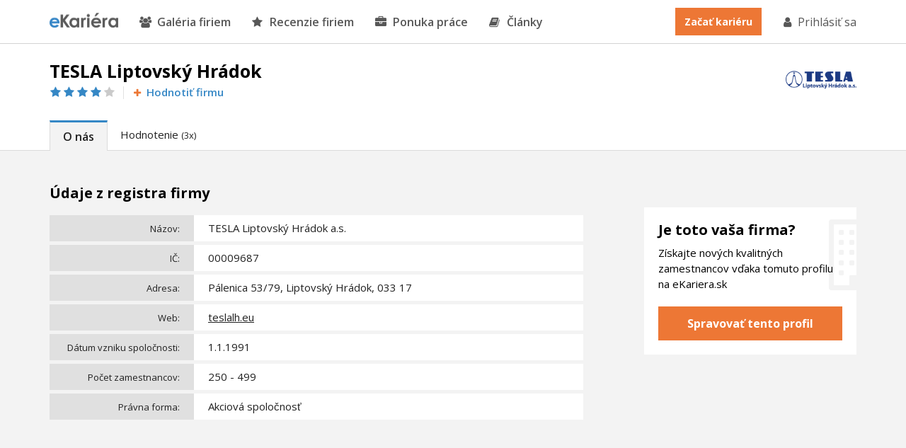

--- FILE ---
content_type: text/html; charset=utf-8
request_url: https://www.ekariera.sk/firmy/tesla-liptovsky-hradok
body_size: 5447
content:
<!DOCTYPE html>
<html lang="sk">
<head>

    <!-- Metadata info -->
    <meta charset="utf-8">
    <meta http-equiv="X-UA-Compatible" content="IE=Edge,chrome=1">
    <meta name="skype_toolbar" content="skype_toolbar_parser_compatible">

    <!-- TITLE -->
    <title>
                TESLA Liptovský Hrádok  - kariéra, ponuka práce
 | eKariera.sk
    </title>

    <!-- DESCRIPTION -->
    <meta name="description" content="
    Predstavenie firmy TESLA Liptovský Hrádok , sídlo Pálenica 53/79, Liptovský Hrádok, 033 17. Čo sa v tejto firme robí? Ponúkajú prácu a možnosť kariéry?
        ">

    <meta name="keywords" content="">
    <meta name="robots" content="">
    <meta name="googlebot" content="">
    <meta name="author" content="">

    <meta property="og:title" content="TESLA Liptovský Hrádok  - kariéra, ponuka práce">
    <meta property="og:site_name" content="eKariera.sk">
    <meta property="og:url" content="https://www.ekariera.sk/firmy/tesla-liptovsky-hradok">
    <meta property="og:description" content="Predstavenie firmy TESLA Liptovský Hrádok , sídlo Pálenica 53/79, Liptovský Hrádok, 033 17. Čo sa v tejto firme robí? Ponúkajú prácu a možnosť kariéry?">
    <meta property="og:type" content="website">
    <meta property="og:image" content="https://www.ekariera.sk/upload/thumbnails/0/532/i-600x315-fitMiddle.png">
    <meta property="og:image:type" content="image/jpeg">

    <meta name="twitter:card" content="summary_large_image">
    <meta name="twitter:site" content="@eKarieraSK">
    <meta name="twitter:title" content="TESLA Liptovský Hrádok  - kariéra, ponuka práce">
    <meta name="twitter:description" content="Predstavenie firmy TESLA Liptovský Hrádok , sídlo Pálenica 53/79, Liptovský Hrádok, 033 17. Čo sa v tejto firme robí? Ponúkajú prácu a možnosť kariéry?">
    <meta name="twitter:image" content="https://www.ekariera.sk/upload/thumbnails/0/532/i-600x315-fitMiddle.png">

            <meta property="og:image:width" content="600">
        <meta property="og:image:height" content="315">


    <meta property="fb:app_id" content="1894961647200930">
    <meta name="google-site-verification" content="sg5S16kRzplAv-_JoiYY7Q-q2kQ_wukRZbpgB_NktpU">

    <link rel="canonical" href="https://www.ekariera.sk/firmy/tesla-liptovsky-hradok">

    <!-- Favicon images -->
    <link rel="apple-touch-icon" sizes="152x152" href="/frontend/img/favicons/apple-touch-icon.png">
    <link rel="icon" type="image/png" sizes="32x32" href="/frontend/img/favicons/favicon-32x32.png">
    <link rel="icon" type="image/png" sizes="16x16" href="/frontend/img/favicons/favicon-16x16.png">
    <link rel="manifest" href="/frontend/img/favicons/site.webmanifest">
    <link rel="mask-icon" href="/frontend/img/favicons/safari-pinned-tab.svg" color="#3686c7">
    <meta name="msapplication-TileColor" content="#3686c7">
    <meta name="theme-color" content="#ffffff">

    <!-- Viewport for mobile devices -->
    <meta content="width=device-width,minimum-scale=1.0,maximum-scale=1.0,user-scalable=no" name="viewport">

    <!-- Stylesheet -->
    <link rel="stylesheet" href="/frontend/css/dist/frontend.min.css">

        <link rel="stylesheet" href="/bower/swipebox/src/css/swipebox.css">
    <link rel="stylesheet" href="/bower/swipebox/src/css/swipebox.css">

<!-- Google Tag Manager -->
<script>(function(w,d,s,l,i){w[l]=w[l]||[];w[l].push({'gtm.start':
new Date().getTime(),event:'gtm.js'});var f=d.getElementsByTagName(s)[0],
j=d.createElement(s),dl=l!='dataLayer'?'&l='+l:'';j.async=true;j.src=
'https://www.googletagmanager.com/gtm.js?id='+i+dl;f.parentNode.insertBefore(j,f);
})(window,document,'script','dataLayer','GTM-5VSFLVT');</script>
<!-- End Google Tag Manager -->        <script async src="https://pagead2.googlesyndication.com/pagead/js/adsbygoogle.js?client=ca-pub-3454721603118795"
        crossorigin="anonymous"></script>
<!-- Facebook Pixel Code -->
<script>
    !function(f,b,e,v,n,t,s)
            {if(f.fbq)return;n=f.fbq=function(){n.callMethod?
    n.callMethod.apply(n,arguments):n.queue.push(arguments)};
    if(!f._fbq)f._fbq=n;n.push=n;n.loaded=!0;n.version='2.0';
    n.queue=[];t=b.createElement(e);t.async=!0;
    t.src=v;s=b.getElementsByTagName(e)[0];
    s.parentNode.insertBefore(t,s)}(window,document,'script',
        'https://connect.facebook.net/en_US/fbevents.js');
    fbq('init', '1713654225337848');
    fbq('track', 'PageView');
</script>

<noscript>
    <img height="1" width="1" alt=""
         src="https://www.facebook.com/tr?id=1713654225337848&ev=PageView
    &noscript=1">
</noscript>
<!-- End Facebook Pixel Code -->


</head>

<body>
<!-- Google Tag Manager (noscript) -->
<noscript><iframe src="https://www.googletagmanager.com/ns.html?id=GTM-5VSFLVT"
    height="0" width="0" style="display:none;visibility:hidden"></iframe></noscript>
<!-- End Google Tag Manager (noscript) -->


<nav class="nav">
    <div class="container">
        <a class="nav__logo" href="/"></a>

        <ul class="nav-list">
            <li class="nav-list__item"><a class="nav-list__link" href="/firmy"><i class="fa fa-users" aria-hidden="true"></i>Galéria firiem</a></li>
            <li class="nav-list__item"><a class="nav-list__link" href="/hodnotenie/"><i class="fa fa-star" aria-hidden="true"></i>Recenzie firiem</a></li>
            <li class="nav-list__item"><a class="nav-list__link" href="/praca/"><i class="fa fa-briefcase" aria-hidden="true"></i>Ponuka práce</a></li>
            <li class="nav-list__item"><a class="nav-list__link nav-list__link--blue" href="/magazin/"><i class="fa fa-book" aria-hidden="true"></i>Články</a></li>

                <li class="nav-list__item nav-list__item--mobile nav-list__item--mobile-first"><a class="nav-list__link" href="/prihlasenie">Prihlásiť sa</a></li>
                <li class="nav-list__item nav-list__item--mobile"><a class="nav-list__link" href="/registracia">Začať kariéru</a></li>
        </ul>

        <div class="nav__mobile"><i class="fa fa-bars"></i></div>

        <div class="nav__right">
                <a class="nav__registration" href="/registracia">Začať kariéru</a>
                <a class="nav__login" href="/prihlasenie"><i class="fa fa-user" aria-hidden="true"></i>Prihlásiť sa</a>
        </div>
    </div>
</nav>


    <section id="top" class="profile-header">
        <div class="container">
            <div class="breadcrumbs">
            </div>

            <div class="profile-header__wrapper">
                <div class="profile-header__left">
                    <h1 class="profile-header__title">TESLA Liptovský Hrádok </h1>

                    <div class="profile-header__line">
                        <span class="profile-header__score">
                            
                                <i class="fa fa-star " aria-hidden="true"></i>

                                <i class="fa fa-star " aria-hidden="true"></i>

                                <i class="fa fa-star " aria-hidden="true"></i>

                                <i class="fa fa-star " aria-hidden="true"></i>

                                <i class="fa fa-star fa-grey" aria-hidden="true"></i>
                        </span>

                        <a class="profile-header__button" style="color: #3587c5" href="/hodnotenie/krok2?companyId=200&amp;companyName=TESLA+Liptovsk%C3%BD+Hr%C3%A1dok+"><i class="fa fa-plus"></i>Hodnotiť firmu</a>
                    </div>
                </div>

                <div class="profile-header__right">
                    <a href="" class="profile-header__logo">
                            <img src="/upload/thumbnails/0/532/i-150x0-fit-trimmed.png" alt="">
                    </a>
                </div>
            </div>

            <div class="profile-header__tab">
                <a href="#top" class="profile-header__tab-link profile-header__tab-link--active" style="border-top-color: #3587c5">O nás</a>
                    <a href="#reviews" class="profile-header__tab-link">Hodnotenie <small>(3x)</small></a>
            </div>
        </div>
    </section>

    <script>
        (adsbygoogle = window.adsbygoogle || []).push({});
        (adsbygoogle = window.adsbygoogle || []).push({});
    </script>

    <section class="profile">
        <div class="container">

            <div class="profile__left">
                <h2 class="profile__title profile__title--first">Údaje z registra firmy</h2>

                <div class="profile-table">
                    <div class="profile-table__row">
                        <div class="profile-table__head">Názov:</div>
                        <div class="profile-table__cell">TESLA Liptovský Hrádok a.s.</div>
                    </div>
                    <div class="profile-table__row">
                        <div class="profile-table__head">IČ:</div>
                        <div class="profile-table__cell">00009687</div>
                    </div>
                    <div class="profile-table__row">
                        <div class="profile-table__head">Adresa:</div>
                        <div class="profile-table__cell">
                            Pálenica 53/79, Liptovský Hrádok, 033 17
                        </div>
                    </div>

                        <div class="profile-table__row">
                            <div class="profile-table__head">Web:</div>
                            <div class="profile-table__cell">
                                    <a href="http://teslalh.eu">
                                        teslalh.eu
                                    </a>
                            </div>
                        </div>

                    <div class="profile-table__row">
                        <div class="profile-table__head">Dátum vzniku spoločnosti:</div>
                        <div class="profile-table__cell">1.1.1991</div>
                    </div>

                        <div class="profile-table__row">
                            <div class="profile-table__head">Počet zamestnancov:</div>
                            <div class="profile-table__cell">
                                    250 - 499
                            </div>
                        </div>
                        <div class="profile-table__row">
                            <div class="profile-table__head">Právna forma:</div>
                            <div class="profile-table__cell">Akciová spoločnosť</div>
                        </div>
                </div>

                <ins class="adsbygoogle" style="display:block; text-align:center;" data-ad-layout="in-article" data-ad-format="fluid" data-ad-client="ca-pub-3454721603118795" data-ad-slot="8216676575"></ins>

                <div class="profile__text">
                    
                </div>



                <h2 id="reviews" class="profile__title">Hodnotenie firmy (3x)</h2>

                <div class="list-small-item__wrapper">
    <div class="review-list-item">
        <div class="list-item">
                <a class="list-item__image list-item__image--only-logo" href="/firmy/tesla-liptovsky-hradok">
                        <img src="/upload/thumbnails/0/532/i-120x0-fit-trimmed.png" alt="">
                </a>

            <div class="list-item__content">
                <div class="list-item__content-wrapper">
                    <h3 class="list-item__small-title">
                        <a class="list-item__company" title="TESLA Liptovský Hrádok  - kariéra, ponuka práce" href="/firmy/tesla-liptovsky-hradok">TESLA Liptovský Hrádok </a>
                        <span class="list-item__divider">-</span>
                        <span class="list-item__date"><i class="fa fa-calendar-o" aria-hidden="true"></i> 20.09.2018</span>
                    </h3>
                    <h2 class="list-item__title"><a href="/hodnotenie/tesla-liptovsky-hradok-hladajme-cestu-nie-vyhovorky/">hladajme cestu, nie vyhovorky</a></h2>
                    <span class="list-item__score list-item__score--content">
                            <i class="fa fa-star " aria-hidden="true"></i>
                            <i class="fa fa-star " aria-hidden="true"></i>
                            <i class="fa fa-star " aria-hidden="true"></i>
                            <i class="fa fa-star " aria-hidden="true"></i>
                            <i class="fa fa-star " aria-hidden="true"></i>
                    </span>
                </div>
            </div>

            <div class="list-item__sidebar list-item__sidebar--wide">

                    <span class="list-item__tag list-item__tag--blue">Súčasný zamestnanec</span>

                <span class="list-item__info list-item__info--small">
                    <i class="fa fa-square" aria-hidden="true"></i> Pred 7 roky
                </span>

                <span class="list-item__info">
                    <i class="fa fa-map-marker" aria-hidden="true"></i><a href="/firmy/liptovsky-hradok/">Liptovský Hrádok</a>
                </span>

                        <span class="review-list__info review-list--green"><i class="fa fa-square" aria-hidden="true"></i>Perspektíva</span>

                    <span class="review-list__info review-list--green"><i class="fa fa-thumbs-o-up" aria-hidden="true"></i>Odporúča</span>
            </div>
        </div>

        <div class="review-list-item-content ">
            <div class="list-item">
                <div class="list-item__content">
                        <h3 class="review-list__subtitle review-list--green">Pozitíva firmy</h3>
                        <p class="review-list__text">zameranie na proaktivny pristup, inovacie a tech trendy v beznom pracovnom zivote zamestnanca, celkovy posun vpred.. </p>

                        <h3 class="review-list__subtitle review-list--red">Negatíva firmy</h3>
                        <p class="review-list__text">slabe timy a neschopnost zmobilizovat sa pre spolocnu vec</p>

                        <h3 class="review-list__subtitle">Odporúčanie pre management</h3>
                        <p class="review-list__text">drzat nastaveny trend a upratat si v liniovom manazmente.. nikto nie je nezastupitelny</p>
                </div>

                <div class="list-item__sidebar list-item__sidebar--wide">
                    <span class="list-item__info list-item__info--noTop"></span>
                </div>
            </div>

        </div>

            <div class="list-item__arrow">
                <span class="fa fa-angle-double-down"></span>
            </div>


    </div>
    <div class="review-list-item">
        <div class="list-item">
                <a class="list-item__image list-item__image--only-logo" href="/firmy/tesla-liptovsky-hradok">
                        <img src="/upload/thumbnails/0/532/i-120x0-fit-trimmed.png" alt="">
                </a>

            <div class="list-item__content">
                <div class="list-item__content-wrapper">
                    <h3 class="list-item__small-title">
                        <a class="list-item__company" title="TESLA Liptovský Hrádok  - kariéra, ponuka práce" href="/firmy/tesla-liptovsky-hradok">TESLA Liptovský Hrádok </a>
                        <span class="list-item__divider">-</span>
                        <span class="list-item__date"><i class="fa fa-calendar-o" aria-hidden="true"></i> 15.05.2018</span>
                    </h3>
                    <h2 class="list-item__title"><a href="/hodnotenie/tesla-liptovsky-hradok-zamestnavatel-vhodny-viac-pre-muzov/">Zamestnávateľ vhodný viac pre mužov</a></h2>
                    <span class="list-item__score list-item__score--content">
                            <i class="fa fa-star " aria-hidden="true"></i>
                            <i class="fa fa-star " aria-hidden="true"></i>
                            <i class="fa fa-star " aria-hidden="true"></i>
                            <i class="fa fa-star " aria-hidden="true"></i>
                            <i class="fa fa-star fa-grey" aria-hidden="true"></i>
                    </span>
                </div>
            </div>

            <div class="list-item__sidebar list-item__sidebar--wide">

                    <span class="list-item__tag list-item__tag--orange">Bývalý zamestnanec</span>

                <span class="list-item__info list-item__info--small">
                    <i class="fa fa-square" aria-hidden="true"></i> Pred 8 roky
                </span>

                <span class="list-item__info">
                    <i class="fa fa-map-marker" aria-hidden="true"></i><a href="/firmy/liptovsky-hradok/">Liptovský Hrádok</a>
                </span>


            </div>
        </div>

        <div class="review-list-item-content ">
            <div class="list-item">
                <div class="list-item__content">
                        <h3 class="review-list__subtitle review-list--green">Pozitíva firmy</h3>
                        <p class="review-list__text">Rôzna výroba.</p>

                        <h3 class="review-list__subtitle review-list--red">Negatíva firmy</h3>
                        <p class="review-list__text">Pre ženy veľmi ťažká práca</p>

                </div>

                <div class="list-item__sidebar list-item__sidebar--wide">
                    <span class="list-item__info list-item__info--noTop"></span>
                </div>
            </div>

        </div>

            <div class="list-item__arrow">
                <span class="fa fa-angle-double-down"></span>
            </div>


    </div>
    <div class="review-list-item">
        <div class="list-item">
                <a class="list-item__image list-item__image--only-logo" href="/firmy/tesla-liptovsky-hradok">
                        <img src="/upload/thumbnails/0/532/i-120x0-fit-trimmed.png" alt="">
                </a>

            <div class="list-item__content">
                <div class="list-item__content-wrapper">
                    <h3 class="list-item__small-title">
                        <a class="list-item__company" title="TESLA Liptovský Hrádok  - kariéra, ponuka práce" href="/firmy/tesla-liptovsky-hradok">TESLA Liptovský Hrádok </a>
                        <span class="list-item__divider">-</span>
                        <span class="list-item__date"><i class="fa fa-calendar-o" aria-hidden="true"></i> 30.04.2018</span>
                    </h3>
                    <h2 class="list-item__title"><a href="/hodnotenie/tesla-liptovsky-hradok-tesla-liptovsky-hradok/">Tesla Liptovský Hrádok</a></h2>
                    <span class="list-item__score list-item__score--content">
                            <i class="fa fa-star " aria-hidden="true"></i>
                            <i class="fa fa-star " aria-hidden="true"></i>
                            <i class="fa fa-star " aria-hidden="true"></i>
                            <i class="fa fa-star fa-grey" aria-hidden="true"></i>
                            <i class="fa fa-star fa-grey" aria-hidden="true"></i>
                    </span>
                </div>
            </div>

            <div class="list-item__sidebar list-item__sidebar--wide">

                    <span class="list-item__tag list-item__tag--orange">Bývalý zamestnanec</span>

                <span class="list-item__info list-item__info--small">
                    <i class="fa fa-square" aria-hidden="true"></i> Pred 8 roky
                </span>

                <span class="list-item__info">
                    <i class="fa fa-map-marker" aria-hidden="true"></i><a href="/firmy/liptovsky-hradok/">Liptovský Hrádok</a>
                </span>


            </div>
        </div>

        <div class="review-list-item-content ">
            <div class="list-item">
                <div class="list-item__content">
                        <h3 class="review-list__subtitle review-list--green">Pozitíva firmy</h3>
                        <p class="review-list__text">Nikto ma tam nenahanal aby som drel ako otrok v kľude som si tam dával kávu boli tam aj fajčiarske zóny tak že pre fajčiarom veľká výhoda</p>

                        <h3 class="review-list__subtitle review-list--red">Negatíva firmy</h3>
                        <p class="review-list__text">Ako brigádnik som tam dostal xy na hodinu v hrubom takže žiadna sláva </p>

                </div>

                <div class="list-item__sidebar list-item__sidebar--wide">
                    <span class="list-item__info list-item__info--noTop"></span>
                </div>
            </div>

        </div>

            <div class="list-item__arrow">
                <span class="fa fa-angle-double-down"></span>
            </div>


    </div>

                    <div class="premium-profile__button-wrapper">
                        <a class="premium-profile__button" href="/hodnotenie/tesla-liptovsky-hradok/">Zobrazit všetky hodnotenia (3x)</a>
                        </div>
                </div>


            </div>

            <div class="profile__right">

                <div class="profile-image__wrapper">

                    <div class="profile-image__column-wrapper">
                    </div>
                </div>

                <div class="profile-cta">
                    <h3 class="profile__title profile-cta__title">Je toto vaša firma?</h3>
                    <p class="profile__text">Získajte nových kvalitných zamestnancov vďaka tomuto profilu na eKariera.sk</p>
                    <a class="profile__button profile-cta__button" href="/pre-firmy">Spravovať tento profil</a>
                </div>

                <div class="float__element">
                    <!-- eK - FP - Velký boční sloupec -->
                    <ins class="adsbygoogle" style="display:inline-block;width:300px;height:600px" data-ad-client="ca-pub-3454721603118795" data-ad-slot="9671506271"></ins>
                </div>

            </div>

        </div>

        <div class="float__stop"></div>
    </section>

    <section class="profile-list">
        <div class="container">
            <h2 class="profile__title">Mohli by Vás zaujímať tiež tieto firmy</h2>
                <div class="profile-list__wrapper">
                        <div class="profile-list__item">
                                <a class="profile-list__item-image profile-list__item-image--logo" href="/firmy/vaillant">
                                        <img src="/upload/thumbnails/0/368/i-261x147-fitMiddle-trimmed.png" alt="">
                                </a>

                            <span class="profile-list__item-content">

                                <span class="profile-list__item-content-line profile-list__item-content-line--free">
                                  <span class="profile-list__item-content__score">
                                    <span class="profile-list__item-content__score-title">Hodnotenie:</span>
                                            <i class="fa fa-star " aria-hidden="true"></i>
                                            <i class="fa fa-star " aria-hidden="true"></i>
                                            <i class="fa fa-star " aria-hidden="true"></i>
                                            <i class="fa fa-star " aria-hidden="true"></i>
                                            <i class="fa fa-star fa-grey" aria-hidden="true"></i>
                                  </span>
                                </span>

                                <h3 class="profile-list__item-title"><a href="/firmy/vaillant">Vaillant</a></h3>
                                <p class="profile-list__item-text">
                                        
Vaillant sa zaoberá najmä vykurovaním a prípravou teplej vody a podniká v oblasti…
                                </p>

                            </span>
                        </div>
                        <div class="profile-list__item">
                                <a class="profile-list__item-image profile-list__item-image--logo" href="/firmy/gindre-komponenty">
                                        <img src="/upload/thumbnails/1/1492/i-261x147-fitMiddle-trimmed.png" alt="">
                                </a>

                            <span class="profile-list__item-content">

                                <span class="profile-list__item-content-line profile-list__item-content-line--free">
                                  <span class="profile-list__item-content__score">
                                    <span class="profile-list__item-content__score-title">Hodnotenie:</span>
                                            <i class="fa fa-star fa-grey" aria-hidden="true"></i>
                                            <i class="fa fa-star fa-grey" aria-hidden="true"></i>
                                            <i class="fa fa-star fa-grey" aria-hidden="true"></i>
                                            <i class="fa fa-star fa-grey" aria-hidden="true"></i>
                                            <i class="fa fa-star fa-grey" aria-hidden="true"></i>
                                  </span>
                                </span>

                                <h3 class="profile-list__item-title"><a href="/firmy/gindre-komponenty">GINDRE KOMPONENTY</a></h3>
                                <p class="profile-list__item-text">
                                        

Spoločnosť Gindre komponenty vyrába a dizajnuje komponenty z medi. Tá sa ďalej…
                                </p>

                            </span>
                        </div>
                        <div class="profile-list__item">
                                <a class="profile-list__item-image profile-list__item-image--logo" href="/firmy/ussteel-kosice">
                                        <img src="/upload/thumbnails/0/137/i-261x147-fitMiddle-trimmed.png" alt="">
                                </a>

                            <span class="profile-list__item-content">

                                <span class="profile-list__item-content-line profile-list__item-content-line--free">
                                  <span class="profile-list__item-content__score">
                                    <span class="profile-list__item-content__score-title">Hodnotenie:</span>
                                            <i class="fa fa-star " aria-hidden="true"></i>
                                            <i class="fa fa-star " aria-hidden="true"></i>
                                            <i class="fa fa-star " aria-hidden="true"></i>
                                            <i class="fa fa-star " aria-hidden="true"></i>
                                            <i class="fa fa-star fa-grey" aria-hidden="true"></i>
                                  </span>
                                </span>

                                <h3 class="profile-list__item-title"><a href="/firmy/ussteel-kosice">U.S.Steel Košice</a></h3>
                                <p class="profile-list__item-text">
                                        
U.S.Steel Košice patrí k najväčším výrobcom ocele na Slovensku. Tento hutnícky podnik…
                                </p>

                            </span>
                        </div>
                        <div class="profile-list__item">
                                <a class="profile-list__item-image profile-list__item-image--logo" href="/firmy/brovedani">
                                        <img src="/upload/thumbnails/0/757/i-261x147-fitMiddle-trimmed.png" alt="">
                                </a>

                            <span class="profile-list__item-content">

                                <span class="profile-list__item-content-line profile-list__item-content-line--free">
                                  <span class="profile-list__item-content__score">
                                    <span class="profile-list__item-content__score-title">Hodnotenie:</span>
                                            <i class="fa fa-star " aria-hidden="true"></i>
                                            <i class="fa fa-star " aria-hidden="true"></i>
                                            <i class="fa fa-star " aria-hidden="true"></i>
                                            <i class="fa fa-star fa-grey" aria-hidden="true"></i>
                                            <i class="fa fa-star fa-grey" aria-hidden="true"></i>
                                  </span>
                                </span>

                                <h3 class="profile-list__item-title"><a href="/firmy/brovedani">BROVEDANI</a></h3>
                                <p class="profile-list__item-text">
                                        

Spoločnosť Brovedani sa zaoberá výrobou mechanických kovových mikrokomponentov s…
                                </p>

                            </span>
                        </div>
                </div>
        </div>
    </section>


<footer class="footer">
    <div class="container">

        <div class="footer__wrapper">

            <div class="footer__column footer__column--1">
                &nbsp;
            </div>

            <div class="footer__column footer__column--2">
                <h2 class="footer__title">eKariéra</h2>
                <a class="footer__link" href="/e-kariera-sk">O nás</a>
                <a class="footer__link" href="/magazin/">Články</a>
            </div>

            <div class="footer__column footer__column--3">
                <h2 class="footer__title">Pre zamestnávateľov</h2>
                <a class="footer__link" href="/pre-firmy">Založiť profil firmy</a>
            </div>

            <div class="footer__column">
                <h2 class="footer__title">Používatelia</h2>
                <a class="footer__link" href="/vop">Všeobecné podmienky</a>
                <a class="footer__link" href="/ochrana-sukromia">Ochrana súkromia</a>
            </div>

            <div class="footer__column">
                <h2 class="footer__title">Kontakty</h2>
                <a href="mailto:info@vimvic.cz" class="footer__email"><i class="fa fa-envelope" aria-hidden="true"></i>info@vimvic.cz</a>
            </div>

        </div>

        <div class="footer__line">
            <div class="footer__tip">
                <span class="footer__text">Copyright &copy; 2026 VimVic.cz, s.r.o. Všetky práva vyhradené.</span>
            </div>

            <div class="footer__social">
                <a href="https://www.facebook.com/eKariera.sk/" target="_blank" class="footer__social-link"><i class="fa fa-facebook" aria-hidden="true"></i></a>
                <a href="https://twitter.com/eKarieraSK" target="_blank" class="footer__social-link"><i class="fa fa-twitter" aria-hidden="true"></i></a>
                <a href="https://www.linkedin.com/company/ekariera-sk" target="_blank" class="footer__social-link"><i class="fa fa-linkedin" aria-hidden="true"></i></a>
            </div>

        </div>

    </div>
</footer>

    <script src="/bower/jquery/dist/jquery.min.js"></script>
    <script src="/frontend/js/dist/frontend.min.js"></script>

        <script src="/frontend/js/company/company.detail.js"></script>

    <script>
        $().ready(function() {
            if ($(".profile__left").length > 0) {
                floatElement(".profile__left");
            }
        });
    </script>

    <!-- front functions -->
    <script src="https://nette.github.io/resources/js/netteForms.min.js"></script>

    <!-- webFont loader -->
    <script src="https://ajax.googleapis.com/ajax/libs/webfont/1.6.26/webfont.js"></script>
    <script>
        WebFont.load({
            google: {
                families: ['Open+Sans:300,400,600,700,300i,700i:latin-ext']
            }
        });
    </script>

</body>
</html>


--- FILE ---
content_type: text/html; charset=utf-8
request_url: https://www.google.com/recaptcha/api2/aframe
body_size: 267
content:
<!DOCTYPE HTML><html><head><meta http-equiv="content-type" content="text/html; charset=UTF-8"></head><body><script nonce="y1EqwvDRbRRR9ss3CqrUHQ">/** Anti-fraud and anti-abuse applications only. See google.com/recaptcha */ try{var clients={'sodar':'https://pagead2.googlesyndication.com/pagead/sodar?'};window.addEventListener("message",function(a){try{if(a.source===window.parent){var b=JSON.parse(a.data);var c=clients[b['id']];if(c){var d=document.createElement('img');d.src=c+b['params']+'&rc='+(localStorage.getItem("rc::a")?sessionStorage.getItem("rc::b"):"");window.document.body.appendChild(d);sessionStorage.setItem("rc::e",parseInt(sessionStorage.getItem("rc::e")||0)+1);localStorage.setItem("rc::h",'1769341890266');}}}catch(b){}});window.parent.postMessage("_grecaptcha_ready", "*");}catch(b){}</script></body></html>